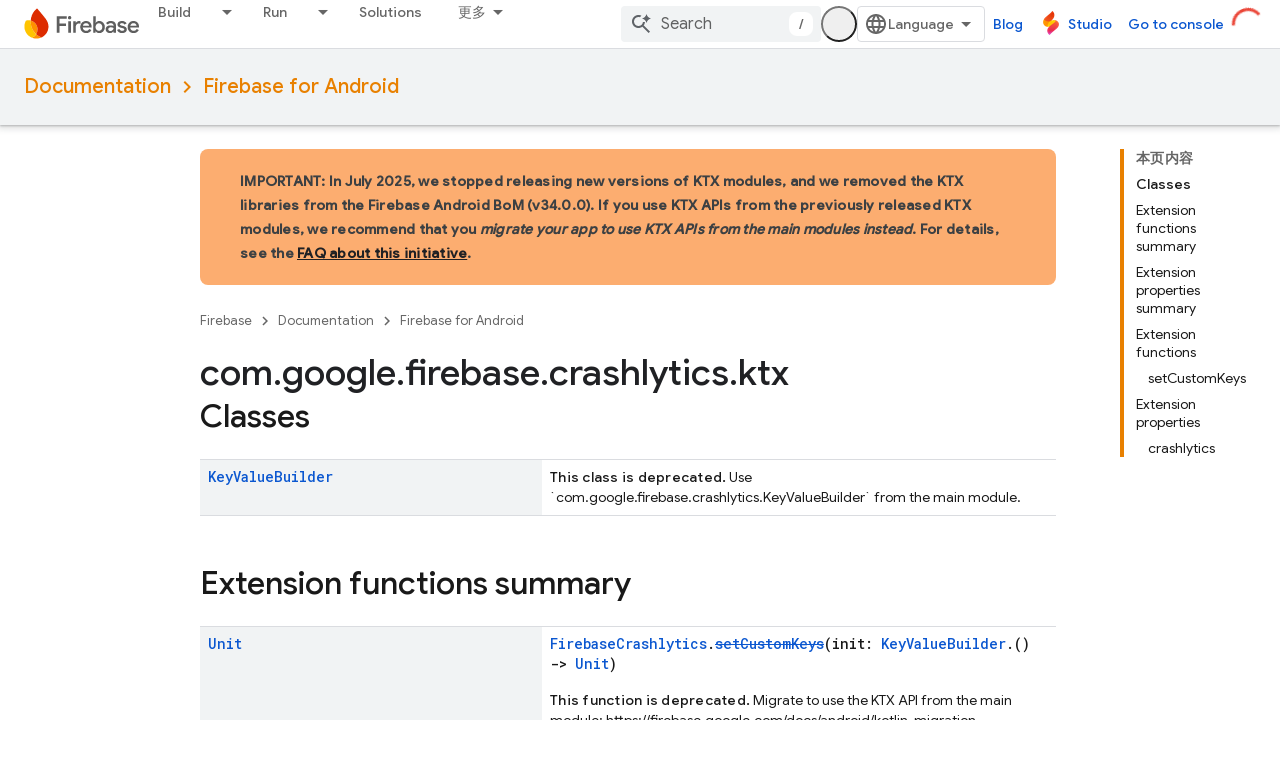

--- FILE ---
content_type: text/html; charset=UTF-8
request_url: https://feedback-pa.clients6.google.com/static/proxy.html?usegapi=1&jsh=m%3B%2F_%2Fscs%2Fabc-static%2F_%2Fjs%2Fk%3Dgapi.lb.en.OE6tiwO4KJo.O%2Fd%3D1%2Frs%3DAHpOoo_Itz6IAL6GO-n8kgAepm47TBsg1Q%2Fm%3D__features__
body_size: 79
content:
<!DOCTYPE html>
<html>
<head>
<title></title>
<meta http-equiv="X-UA-Compatible" content="IE=edge" />
<script type="text/javascript" nonce="OWiGtX37uWnnN5LFH2Pwpw">
  window['startup'] = function() {
    googleapis.server.init();
  };
</script>
<script type="text/javascript"
  src="https://apis.google.com/js/googleapis.proxy.js?onload=startup" async
  defer nonce="OWiGtX37uWnnN5LFH2Pwpw"></script>
</head>
<body>
</body>
</html>


--- FILE ---
content_type: text/javascript
request_url: https://www.gstatic.cn/devrel-devsite/prod/v3df8aae39978de8281d519c083a1ff09816fe422ab8f1bf9f8e360a62fb9949d/firebase/js/devsite_devsite_heading_link_module__zh_cn.js
body_size: -854
content:
(function(_ds){var window=this;var Ota=function(a){return(0,_ds.O)('<span class="devsite-heading" role="heading" aria-level="'+_ds.S(a.level)+'"></span>')},Pta=function(a){const b=a.id;a=a.label;return(0,_ds.O)('<button type="button" class="devsite-heading-link button-flat material-icons" aria-label="'+_ds.S(a)+'" data-title="'+_ds.S(a)+'" data-id="'+_ds.S(b)+'"></button>')};var P3=async function(a){a.m=Array.from(document.querySelectorAll("h1.add-link[id],h2:not(.no-link)[id],h3:not(.no-link)[id],h4:not(.no-link)[id],h5:not(.no-link)[id],h6:not(.no-link)[id]"));const b=await _ds.v();for(const c of a.m)try{b.registerIntersectionForElement(c,()=>{if(!c.querySelector(".devsite-heading-link")&&(c.classList.contains("add-link")||!(document.body.getAttribute("layout")==="full"||_ds.Nn(c,"devsite-dialog",null,3)||_ds.Nn(c,"devsite-selector",null,6)||_ds.Nn(c,"table",null,4)))){var d=
c.textContent||c.dataset.text;if(d&&c.id){const e="\u590d\u5236\u6307\u5411\u6b64\u90e8\u5206\u7684\u94fe\u63a5\uff1a"+d,f=_ds.tt(Ota,{level:c.tagName[1]});for(const g of Array.from(c.childNodes))f.append(g);c.append(f);d=_ds.tt(Pta,{id:c.id,label:d?e:"\u590d\u5236\u6307\u5411\u6b64\u90e8\u5206\u7684\u94fe\u63a5"});c.appendChild(d);c.setAttribute("role","presentation")}}b.unregisterIntersectionForElement(c)})}catch(d){}},Rta=function(a){a.eventHandler.listen(document.body,"devsite-page-changed",()=>
{P3(a)});a.eventHandler.listen(document,"click",b=>void Qta(a,b))},Qta=async function(a,b){b=b.target;const c=await _ds.v();if(b.classList.contains("devsite-heading-link")){var d=_ds.Nn(b,"devsite-expandable",null,3),e=d?d.id:b.dataset.id;if(e){d=_ds.C();d.hash=e;var f;let g,h,k;e=(k=(f=_ds.Dl(c.getConfig()))==null?void 0:(g=_ds.y(f,_ds.yl,9))==null?void 0:(h=_ds.y(g,_ds.wl,32))==null?void 0:h.Yp())!=null?k:!1;f=await c.hasMendelFlagAccess("MiscFeatureFlags","remove_cross_domain_tracking_params");
e&&f&&(d.searchParams.delete("_ga"),d.searchParams.delete("_gl"));f=document.createElement("div");f.innerText=d.href;_ds.Zy(a,[f]);await Sta(a,b)}}},Sta=async function(a,b){if(a.j){const c=b.getAttribute("aria-label");b.setAttribute("aria-label","\u6307\u5411\u6b64\u90e8\u5206\u7684\u94fe\u63a5\u5df2\u590d\u5236\u5230\u526a\u8d34\u677f");_ds.mq(a.eventHandler,a.j,_ds.Qn,()=>{_ds.mq(a.eventHandler,a.j,_ds.Qn,()=>{b.setAttribute("aria-label",c)})})}},Tta=class extends _ds.Lm{constructor(){super();this.eventHandler=
new _ds.u;this.j=null;this.m=[]}async connectedCallback(){await P3(this);Rta(this);this.j=document.querySelector("devsite-snackbar")}async disconnectedCallback(){const a=await _ds.v();for(const b of this.m)a.unregisterIntersectionForElement(b);_ds.D(this.eventHandler)}};try{customElements.define("devsite-heading-link",Tta)}catch(a){console.warn("Unrecognized DevSite custom element - DevsiteHeadingLink",a)};})(_ds_www);


--- FILE ---
content_type: text/javascript
request_url: https://www.gstatic.cn/devrel-devsite/prod/v3df8aae39978de8281d519c083a1ff09816fe422ab8f1bf9f8e360a62fb9949d/firebase/js/devsite_firebase_utm_module__zh_cn.js
body_size: -866
content:
(function(_ds){var window=this;var gDa=async function(a){const b=new _ds.Rn(_ds.C().search);let c=!1;for(const d of a.j){const e=_ds.io(b,d);e&&(await (await _ds.v()).getStorage().set("firebase-utm",d,e),c=!0)}c||a.remove();fDa(a)},fDa=function(a){a.eventHandler.listen(document.body,["mousedown"],b=>{hDa(a,b)})},hDa=async function(a,b){if((b=b.target.closest("a"))&&b!=null&&b.href){var c=new URL(b.href);if(["console.firebase.google.com","studio.firebase.google.com"].includes(c.host)){var d=await _ds.v();for(const e of a.j)(a=await d.getStorage().get("firebase-utm",
e))&&c.searchParams.set(`fb_${e}`,a);b.search=c.searchParams.toString()}}},iDa=class extends _ds.Lm{constructor(){super(...arguments);this.eventHandler=new _ds.u;this.j="gclid utm_campaign utm_content utm_medium utm_source utm_term".split(" ")}connectedCallback(){super.connectedCallback();gDa(this)}disconnectedCallback(){super.disconnectedCallback()}};try{customElements.define("firebase-utm",iDa)}catch(a){console.warn("devsite.app.customElement.FirebaseUtm",a)};})(_ds_www);
